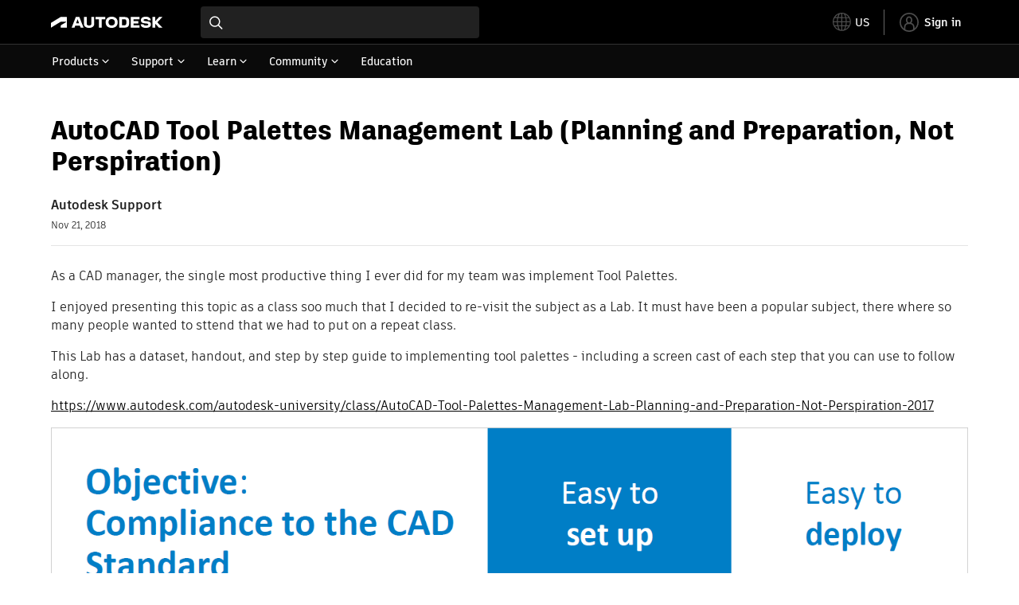

--- FILE ---
content_type: text/html; charset=utf-8
request_url: https://www.autodesk.com/support/technical/article/caas/tsarticles/ts/2JEQYQm3ufFsDbrItmbxqP.html
body_size: 6815
content:
<!doctype html><html lang="en-US" data-pds-host="https://web-engineering-svc.autodesk.com" data-env="prod"><head><meta charset="UTF-8"/><meta name="viewport" content="width=device-width,initial-scale=1,shrink-to-fit=no"/><script type="text/javascript" data-uh="script" src="https://swc.autodesk.com/web-mfe/universal-header/v1/app.js" defer="defer" -></script><script src="https://swc.autodesk.com/web-mfe/universal-footer/v1/app.js" type="text/javascript" defer="defer"></script><script type="text/javascript" src="https://prd-cfp.autodesk.com/cfp-vendors/current/main.js" defer="defer"></script><script type="text/javascript" src="https://prd-cfp.autodesk.com/cfp-runtime/current/main.js" defer="defer"></script><script type="text/javascript">!function(){const e=function(e){try{return sessionStorage.getItem(e)}catch(e){return console.warn("[CFP] Failed to access sessionStorage:",e),null}},o=function(e){try{sessionStorage.removeItem(e)}catch(e){console.warn("[CFP] Failed to remove sessionStorage:",e)}};if("true"===e("aa-force-refresh"))return console.info("[CFP] Force refresh detected, reloading page..."),o("aa-force-refresh"),void window.location.reload(!0);let i=0;const r=setInterval((function(){if(i++,window.cfp?.providers?.auth?.register){clearInterval(r);try{const i=(window.__PRELOADED_STATE__||{}).envData||{},r=i.ENVIRONMENT||"prd",n=i.PKCE_CLIENT_ID,t=i.LANGUAGE||"en-US";if(!n)return void console.warn("[CFP Early] No PKCE_CLIENT_ID available");window.cfp.providers.localization?.init&&!window.etxCfpLocalizationInitialized&&(window.cfp.providers.localization.init(t),window.etxCfpLocalizationInitialized=!0,console.info("[CFP Early] Localization initialized:",t));const a="stg"===r||"dev"===r?"stg":"prd",s="prd"===a?"prod":a,c="/support/technical",l=window.location.origin+c+"/auth",d=window.location.origin+c;window.cfp.providers.auth.register({clientId:n,redirectUri:l,logoutRedirectUri:d,environment:s,scope:"data:read openid user-profile:read",useRefreshTokens:!0}),window.etxCfpAuthRegistered=!0,console.info("[CFP Early] Auth provider registered before React hydration");"true"===e("aa-trigger-signin")&&(console.info("[CFP] Sign into another account flow: triggering login..."),o("aa-trigger-signin"),function(e,o){try{sessionStorage.setItem(e,o)}catch(e){console.warn("[CFP] Failed to set sessionStorage:",e)}}("aa-force-refresh","true"),window.cfp.providers.auth.login().then((function(){console.info("[CFP] Login triggered successfully")})).catch((function(e){console.error("[CFP] Error triggering login:",e)})))}catch(e){console.error("[CFP Early] Registration failed:",e)}}else i>=50&&(clearInterval(r),console.warn("[CFP Early] Timeout waiting for CFP runtime"))}),200)}()</script><script type="text/javascript" src="https://ase-cdn.autodesk.com/adp/v3/latest/js/@adsk/adp-web-analytics-sdk.min.js" defer="defer"></script><script type="text/javascript" src="https://swc.autodesk.com/web-utils/conversion-web-analytics-utils/main.js" defer="defer"></script><link rel="preload" href="https://swc.autodesk.com/pharmacopeia/fonts/ArtifaktLegend/v1.0/WOFF2/Artifakt%20Legend%20Extra%20Bold.woff2" as="font" type="font/woff2" crossorigin/><style>@font-face{font-family:ArtifaktLegend;src:local('Artifakt Legend Extra Bold'),local('ArtifaktLegend-ExtraBold'),url('https://swc.autodesk.com/pharmacopeia/fonts/ArtifaktLegend/v1.0/WOFF2/Artifakt%20Legend%20Extra%20Bold.woff2') format('woff2'),local('Artifakt Legend Extra Bold'),local('ArtifaktLegend-ExtraBold'),url('https://swc.autodesk.com/pharmacopeia/fonts/ArtifaktLegend/v1.0/WOFF/Artifakt%20Legend%20Extra%20Bold.woff') format('woff'),local('Artifakt Legend Extra Bold'),local('ArtifaktLegend-ExtraBold'),url('https://swc.autodesk.com/pharmacopeia/fonts/ArtifaktLegend/v1.0/TTF/Artifakt%20Legend%20Extra%20Bold.ttf') format('truetype');font-weight:800;font-style:normal;font-display:swap}</style><link rel="stylesheet" href="https://swc.autodesk.com/pharmacopeia/css/dhig2021/v3/dhig-global.css"/><title>AutoCAD Tool Palettes Management Lab (Planning and Preparation, Not Perspiration)</title> <meta name="keywords" content="As a CAD manager, the single most productive thing I ever did for my team was implement Tool Palettes. I enjoyed presenting this topic as a class soo much that I decided to re-visit the subject as a Lab. It must have been a popular subject, there where so many people wanted to sttend that we had to put on a repeat class. This Lab has a dataset, handout, and step by step guide to implementing tool palettes - including a screen cast of each step that you can use to follow along. https://www" /> <meta name="description" content="As a CAD manager, the single most productive thing I ever did for my team was implement Tool Palettes. I enjoyed presenting this topic as a class soo much that I decided to re-visit the subject as a Lab. It must have been a popular subject, there where so many people wanted to sttend that we had to put on a repeat class. This Lab has a dataset, handout, and step by step guide to implementing tool palettes - including a screen cast of each step that you can use to follow along. https://www" /> <meta name="twitter:card" content="summary" /> <meta name="twitter:title" content="AutoCAD Tool Palettes Management Lab (Planning and Preparation, Not Perspiration)" /> <meta name="twitter:description" content="As a CAD manager, the single most productive thing I ever did for my team was implement Tool Palettes. I enjoyed presenting this topic as a class soo much that I decided to re-visit the subject as a Lab. It must have been a popular subject, there where so many people wanted to sttend that we had to put on a repeat class. This Lab has a dataset, handout, and step by step guide to implementing tool palettes - including a screen cast of each step that you can use to follow along. https://www" /> <meta name="twitter:site" content="@autodesk" /> <meta name="twitter:creator" content="@autodesk" /> <meta name="og:type" content="summary" /> <meta name="og:title" content='AutoCAD Tool Palettes Management Lab (Planning and Preparation, Not Perspiration)' /> <meta name="og:description" content="As a CAD manager, the single most productive thing I ever did for my team was implement Tool Palettes. I enjoyed presenting this topic as a class soo much that I decided to re-visit the subject as a Lab. It must have been a popular subject, there where so many people wanted to sttend that we had to put on a repeat class. This Lab has a dataset, handout, and step by step guide to implementing tool palettes - including a screen cast of each step that you can use to follow along. https://www" /> <link rel="canonical" href="https://www.autodesk.com/support/technical/article/caas/tsarticles/ts/2JEQYQm3ufFsDbrItmbxqP.html" /> 
<link rel="alternate" hreflang="de-de" href="https://www.autodesk.com/de/support/technical/article/caas/tsarticles/ts/2JEQYQm3ufFsDbrItmbxqP.html"/><link rel="alternate" hreflang="en-us" href="https://www.autodesk.com/support/technical/article/caas/tsarticles/ts/2JEQYQm3ufFsDbrItmbxqP.html"/><link rel="alternate" hreflang="es-es" href="https://www.autodesk.com/es/support/technical/article/caas/tsarticles/ts/2JEQYQm3ufFsDbrItmbxqP.html"/><link rel="alternate" hreflang="fr-fr" href="https://www.autodesk.com/fr/support/technical/article/caas/tsarticles/ts/2JEQYQm3ufFsDbrItmbxqP.html"/><link rel="alternate" hreflang="it-it" href="https://www.autodesk.com/it/support/technical/article/caas/tsarticles/ts/2JEQYQm3ufFsDbrItmbxqP.html"/><link rel="alternate" hreflang="ja-jp" href="https://www.autodesk.com/jp/support/technical/article/caas/tsarticles/ts/2JEQYQm3ufFsDbrItmbxqP.html"/><link rel="alternate" hreflang="ko-kr" href="https://www.autodesk.com/kr/support/technical/article/caas/tsarticles/ts/2JEQYQm3ufFsDbrItmbxqP.html"/><link rel="alternate" hreflang="pt-br" href="https://www.autodesk.com/br/support/technical/article/caas/tsarticles/ts/2JEQYQm3ufFsDbrItmbxqP.html"/><link rel="alternate" hreflang="zh-cn" href="https://www.autodesk.com.cn/support/technical/article/caas/tsarticles/ts/2JEQYQm3ufFsDbrItmbxqP.html"/><link rel="alternate" hreflang="cs-cz" href="https://www.autodesk.com/support/technical/article/caas/tsarticles/ts/2JEQYQm3ufFsDbrItmbxqP.html"/><link rel="alternate" hreflang="da-dk" href="https://www.autodesk.com/support/technical/article/caas/tsarticles/ts/2JEQYQm3ufFsDbrItmbxqP.html"/><link rel="alternate" hreflang="de-ch" href="https://www.autodesk.com/de/support/technical/article/caas/tsarticles/ts/2JEQYQm3ufFsDbrItmbxqP.html"/><link rel="alternate" hreflang="de-at" href="https://www.autodesk.com/de/support/technical/article/caas/tsarticles/ts/2JEQYQm3ufFsDbrItmbxqP.html"/><link rel="alternate" hreflang="en-au" href="https://www.autodesk.com/support/technical/article/caas/tsarticles/ts/2JEQYQm3ufFsDbrItmbxqP.html"/><link rel="alternate" hreflang="en-ca" href="https://www.autodesk.com/support/technical/article/caas/tsarticles/ts/2JEQYQm3ufFsDbrItmbxqP.html"/><link rel="alternate" hreflang="en-gb" href="https://www.autodesk.com/support/technical/article/caas/tsarticles/ts/2JEQYQm3ufFsDbrItmbxqP.html"/><link rel="alternate" hreflang="en-hk" href="https://www.autodesk.com/support/technical/article/caas/tsarticles/ts/2JEQYQm3ufFsDbrItmbxqP.html"/><link rel="alternate" hreflang="en-in" href="https://www.autodesk.com/support/technical/article/caas/tsarticles/ts/2JEQYQm3ufFsDbrItmbxqP.html"/><link rel="alternate" hreflang="en-ie" href="https://www.autodesk.com/support/technical/article/caas/tsarticles/ts/2JEQYQm3ufFsDbrItmbxqP.html"/><link rel="alternate" hreflang="en-nl" href="https://www.autodesk.com/support/technical/article/caas/tsarticles/ts/2JEQYQm3ufFsDbrItmbxqP.html"/><link rel="alternate" hreflang="en-th" href="https://www.autodesk.com/support/technical/article/caas/tsarticles/ts/2JEQYQm3ufFsDbrItmbxqP.html"/><link rel="alternate" hreflang="en-id" href="https://www.autodesk.com/support/technical/article/caas/tsarticles/ts/2JEQYQm3ufFsDbrItmbxqP.html"/><link rel="alternate" hreflang="en-ph" href="https://www.autodesk.com/support/technical/article/caas/tsarticles/ts/2JEQYQm3ufFsDbrItmbxqP.html"/><link rel="alternate" hreflang="en-my" href="https://www.autodesk.com/support/technical/article/caas/tsarticles/ts/2JEQYQm3ufFsDbrItmbxqP.html"/><link rel="alternate" hreflang="en-nz" href="https://www.autodesk.com/support/technical/article/caas/tsarticles/ts/2JEQYQm3ufFsDbrItmbxqP.html"/><link rel="alternate" hreflang="en-sg" href="https://www.autodesk.com/support/technical/article/caas/tsarticles/ts/2JEQYQm3ufFsDbrItmbxqP.html"/><link rel="alternate" hreflang="en-za" href="https://www.autodesk.com/support/technical/article/caas/tsarticles/ts/2JEQYQm3ufFsDbrItmbxqP.html"/><link rel="alternate" hreflang="en-ae" href="https://www.autodesk.com/support/technical/article/caas/tsarticles/ts/2JEQYQm3ufFsDbrItmbxqP.html"/><link rel="alternate" hreflang="en-eg" href="https://www.autodesk.com/support/technical/article/caas/tsarticles/ts/2JEQYQm3ufFsDbrItmbxqP.html"/><link rel="alternate" hreflang="en-il" href="https://www.autodesk.com/support/technical/article/caas/tsarticles/ts/2JEQYQm3ufFsDbrItmbxqP.html"/><link rel="alternate" hreflang="en-kw" href="https://www.autodesk.com/support/technical/article/caas/tsarticles/ts/2JEQYQm3ufFsDbrItmbxqP.html"/><link rel="alternate" hreflang="en-om" href="https://www.autodesk.com/support/technical/article/caas/tsarticles/ts/2JEQYQm3ufFsDbrItmbxqP.html"/><link rel="alternate" hreflang="en-qa" href="https://www.autodesk.com/support/technical/article/caas/tsarticles/ts/2JEQYQm3ufFsDbrItmbxqP.html"/><link rel="alternate" hreflang="en-sa" href="https://www.autodesk.com/support/technical/article/caas/tsarticles/ts/2JEQYQm3ufFsDbrItmbxqP.html"/><link rel="alternate" hreflang="es-ar" href="https://www.autodesk.com/es/support/technical/article/caas/tsarticles/ts/2JEQYQm3ufFsDbrItmbxqP.html"/><link rel="alternate" hreflang="es-pe" href="https://www.autodesk.com/es/support/technical/article/caas/tsarticles/ts/2JEQYQm3ufFsDbrItmbxqP.html"/><link rel="alternate" hreflang="es-co" href="https://www.autodesk.com/es/support/technical/article/caas/tsarticles/ts/2JEQYQm3ufFsDbrItmbxqP.html"/><link rel="alternate" hreflang="es-cl" href="https://www.autodesk.com/es/support/technical/article/caas/tsarticles/ts/2JEQYQm3ufFsDbrItmbxqP.html"/><link rel="alternate" hreflang="es-uy" href="https://www.autodesk.com/es/support/technical/article/caas/tsarticles/ts/2JEQYQm3ufFsDbrItmbxqP.html"/><link rel="alternate" hreflang="es-mx" href="https://www.autodesk.com/es/support/technical/article/caas/tsarticles/ts/2JEQYQm3ufFsDbrItmbxqP.html"/><link rel="alternate" hreflang="fi-fi" href="https://www.autodesk.com/support/technical/article/caas/tsarticles/ts/2JEQYQm3ufFsDbrItmbxqP.html"/><link rel="alternate" hreflang="fr-be" href="https://www.autodesk.com/fr/support/technical/article/caas/tsarticles/ts/2JEQYQm3ufFsDbrItmbxqP.html"/><link rel="alternate" hreflang="fr-ca" href="https://www.autodesk.com/fr/support/technical/article/caas/tsarticles/ts/2JEQYQm3ufFsDbrItmbxqP.html"/><link rel="alternate" hreflang="fr-ch" href="https://www.autodesk.com/fr/support/technical/article/caas/tsarticles/ts/2JEQYQm3ufFsDbrItmbxqP.html"/><link rel="alternate" hreflang="hu-hu" href="https://www.autodesk.com/support/technical/article/caas/tsarticles/ts/2JEQYQm3ufFsDbrItmbxqP.html"/><link rel="alternate" hreflang="it-ch" href="https://www.autodesk.com/it/support/technical/article/caas/tsarticles/ts/2JEQYQm3ufFsDbrItmbxqP.html"/><link rel="alternate" hreflang="nl-be" href="https://www.autodesk.com/support/technical/article/caas/tsarticles/ts/2JEQYQm3ufFsDbrItmbxqP.html"/><link rel="alternate" hreflang="nl-nl" href="https://www.autodesk.com/support/technical/article/caas/tsarticles/ts/2JEQYQm3ufFsDbrItmbxqP.html"/><link rel="alternate" hreflang="no-no" href="https://www.autodesk.com/support/technical/article/caas/tsarticles/ts/2JEQYQm3ufFsDbrItmbxqP.html"/><link rel="alternate" hreflang="pl-pl" href="https://www.autodesk.com/support/technical/article/caas/tsarticles/ts/2JEQYQm3ufFsDbrItmbxqP.html"/><link rel="alternate" hreflang="pt-pt" href="https://www.autodesk.com/br/support/technical/article/caas/tsarticles/ts/2JEQYQm3ufFsDbrItmbxqP.html"/><link rel="alternate" hreflang="sv-se" href="https://www.autodesk.com/support/technical/article/caas/tsarticles/ts/2JEQYQm3ufFsDbrItmbxqP.html"/><link rel="alternate" hreflang="tr-tr" href="https://www.autodesk.com/support/technical/article/caas/tsarticles/ts/2JEQYQm3ufFsDbrItmbxqP.html"/><link rel="alternate" hreflang="zh-tw" href="https://www.autodesk.com.cn/support/technical/article/caas/tsarticles/ts/2JEQYQm3ufFsDbrItmbxqP.html"/><link rel="alternate" hreflang="x-default" href="https://www.autodesk.com/support/technical/article/caas/tsarticles/ts/2JEQYQm3ufFsDbrItmbxqP.html"/><meta name="alternate" data-locale="ru-ru" data-link="https://www.autodesk.com/ru-ru">  <link rel="preconnect" href="https://swc.autodesk.com"/><link rel="preconnect" href="https://damassets.autodesk.net"/><link rel="preconnect" href="https://static-dc.autodesk.net"/><link rel="preconnect" href="https://tags.tiqcdn.com"/><link rel="dns-prefetch" href="https://app.digital-help-prd.autodesk.com"/><link rel="icon" type="image/png" href="https://static-dc.autodesk.net/etc.clientlibs/dotcom/clientlibs/clientlib-site/resources/images/favicons/app-icon-192.png" sizes="192x192"/><link rel="apple-touch-icon" type="image/png" href="https://static-dc.autodesk.net/etc.clientlibs/dotcom/clientlibs/clientlib-site/resources/images/favicons/touch-icon-180.png"/><link rel="icon" type="image/svg+xml" href="https://static-dc.autodesk.net/etc.clientlibs/dotcom/clientlibs/clientlib-site/resources/images/favicons/favicon.svg"/><script defer="defer" src="/support/technical/static/js/main.e8a8dd0e.js"></script><style data-styled="true" data-styled-version="6.1.18">html{-moz-text-size-adjust:none;-webkit-text-size-adjust:none;text-size-adjust:none;}/*!sc*/
body{font-family:ArtifaktElement,Arial,sans-serif;margin:0;padding:0;}/*!sc*/
.container--header,.fixed-header{min-height:57px;}/*!sc*/
@media screen and (min-width: 1040px){.container--header,.fixed-header{min-height:97.5px;}}/*!sc*/
.etx-root{min-height:300px;}/*!sc*/
.page-container-wrapper{margin:0 auto;max-width:100pc;}/*!sc*/
.page-container,.page-container-inner{margin:0 5%;}/*!sc*/
@media (min-width: 560px){.page-container,.page-container-inner{margin:0 24px;}}/*!sc*/
@media (min-width: 1040px){.page-container,.page-container-inner{margin:0 5%;max-width:90%;}}/*!sc*/
.wd-lightbox-overlay{display:none;}/*!sc*/
data-styled.g1[id="sc-global-doEtEA1"]{content:"sc-global-doEtEA1,"}/*!sc*/
</style></head><body><div id="dhig-svg-container" style="display:none"><svg width="0" height="0" style="position:absolute"><symbol fill="none" viewBox="0 0 24 24" id="dhig--icons--utility--cta-arrow-right" xmlns="http://www.w3.org/2000/svg"><path d="M12.06 8l3.995 4m0 0l-3.995 4m3.995-4H7m15 0c0 5.523-4.477 10-10 10S2 17.523 2 12 6.477 2 12 2s10 4.477 10 10z" stroke="currentColor" stroke-width="1.5" stroke-linecap="round" stroke-linejoin="round"></path></symbol><symbol fill="none" viewBox="0 0 24 24" id="dhig--icons--utility--external" xmlns="http://www.w3.org/2000/svg"><path d="M9.787 8.536h6.143m0 0v6.143m0-6.143L9 15.464" stroke="currentColor" stroke-width="1.5" stroke-linecap="round" stroke-linejoin="round"></path></symbol></svg></div><div><div class="container container--header"><div id="etx-uh-container" class="fixed-header"></div></div><div class="container"><div id="root" class="cmp-container"><script>
        window.__PRELOADED_STATE__ = {"errorData":{"hasError":false,"errorType":null,"metaData":null},"envData":{"ENVIRONMENT":"prd","LOG_LEVEL":"info","HTML_MAX_AGE":"86400","LOGGER_URL":"/support/technical/logger","PKCE_CLIENT_ID":"Zawk0WtDVql66pNj5LpCmUsyTBj0G5o8","ADP_CONFIG":{"prd":{"serviceUrl":"https://akn.analytics.autodesk.com","appId":"knowledge","apiKey":"8738946623b611e793ae92361f002671","signWith":"8e22077f-0f3e-f892-b948-a942275fe856"},"stg":{"serviceUrl":"https://akn.analytics-staging.autodesk.com","appId":"knowledge","apiKey":"44d5873223b611e793ae92361f002671","signWith":"b5d84be8-6b01-4093-adbd-aa89c24ee514","environment":"stg"}},"HOST":"ndz2okf3n3.execute-api.us-east-1.amazonaws.com","VERSION":"11.7.4","ROUTER_BASENAME":"/support/technical","LANGUAGE":"en-US","languageSelector":{"defaultUrl":"https://www.autodesk.com/support/technical/article/caas/tsarticles/ts/2JEQYQm3ufFsDbrItmbxqP.html","localeUrlMapping":[{"locale":"de-DE","url":"https://www.autodesk.com/de/support/technical/article/caas/tsarticles/ts/2JEQYQm3ufFsDbrItmbxqP.html"},{"locale":"en-US","url":"https://www.autodesk.com/support/technical/article/caas/tsarticles/ts/2JEQYQm3ufFsDbrItmbxqP.html"},{"locale":"es-ES","url":"https://www.autodesk.com/es/support/technical/article/caas/tsarticles/ts/2JEQYQm3ufFsDbrItmbxqP.html"},{"locale":"fr-FR","url":"https://www.autodesk.com/fr/support/technical/article/caas/tsarticles/ts/2JEQYQm3ufFsDbrItmbxqP.html"},{"locale":"it-IT","url":"https://www.autodesk.com/it/support/technical/article/caas/tsarticles/ts/2JEQYQm3ufFsDbrItmbxqP.html"},{"locale":"ja-JP","url":"https://www.autodesk.com/jp/support/technical/article/caas/tsarticles/ts/2JEQYQm3ufFsDbrItmbxqP.html"},{"locale":"ko-KR","url":"https://www.autodesk.com/kr/support/technical/article/caas/tsarticles/ts/2JEQYQm3ufFsDbrItmbxqP.html"},{"locale":"pt-BR","url":"https://www.autodesk.com/br/support/technical/article/caas/tsarticles/ts/2JEQYQm3ufFsDbrItmbxqP.html"},{"locale":"zh-CN","url":"https://www.autodesk.com.cn/support/technical/article/caas/tsarticles/ts/2JEQYQm3ufFsDbrItmbxqP.html"},{"locale":"cs-CZ","url":"https://www.autodesk.com/support/technical/article/caas/tsarticles/ts/2JEQYQm3ufFsDbrItmbxqP.html"},{"locale":"da-DK","url":"https://www.autodesk.com/support/technical/article/caas/tsarticles/ts/2JEQYQm3ufFsDbrItmbxqP.html"},{"locale":"de-CH","url":"https://www.autodesk.com/de/support/technical/article/caas/tsarticles/ts/2JEQYQm3ufFsDbrItmbxqP.html"},{"locale":"de-AT","url":"https://www.autodesk.com/de/support/technical/article/caas/tsarticles/ts/2JEQYQm3ufFsDbrItmbxqP.html"},{"locale":"en-AU","url":"https://www.autodesk.com/support/technical/article/caas/tsarticles/ts/2JEQYQm3ufFsDbrItmbxqP.html"},{"locale":"en-CA","url":"https://www.autodesk.com/support/technical/article/caas/tsarticles/ts/2JEQYQm3ufFsDbrItmbxqP.html"},{"locale":"en-GB","url":"https://www.autodesk.com/support/technical/article/caas/tsarticles/ts/2JEQYQm3ufFsDbrItmbxqP.html"},{"locale":"en-HK","url":"https://www.autodesk.com/support/technical/article/caas/tsarticles/ts/2JEQYQm3ufFsDbrItmbxqP.html"},{"locale":"en-IN","url":"https://www.autodesk.com/support/technical/article/caas/tsarticles/ts/2JEQYQm3ufFsDbrItmbxqP.html"},{"locale":"en-IE","url":"https://www.autodesk.com/support/technical/article/caas/tsarticles/ts/2JEQYQm3ufFsDbrItmbxqP.html"},{"locale":"en-NL","url":"https://www.autodesk.com/support/technical/article/caas/tsarticles/ts/2JEQYQm3ufFsDbrItmbxqP.html"},{"locale":"en-TH","url":"https://www.autodesk.com/support/technical/article/caas/tsarticles/ts/2JEQYQm3ufFsDbrItmbxqP.html"},{"locale":"en-ID","url":"https://www.autodesk.com/support/technical/article/caas/tsarticles/ts/2JEQYQm3ufFsDbrItmbxqP.html"},{"locale":"en-PH","url":"https://www.autodesk.com/support/technical/article/caas/tsarticles/ts/2JEQYQm3ufFsDbrItmbxqP.html"},{"locale":"en-MY","url":"https://www.autodesk.com/support/technical/article/caas/tsarticles/ts/2JEQYQm3ufFsDbrItmbxqP.html"},{"locale":"en-NZ","url":"https://www.autodesk.com/support/technical/article/caas/tsarticles/ts/2JEQYQm3ufFsDbrItmbxqP.html"},{"locale":"en-SG","url":"https://www.autodesk.com/support/technical/article/caas/tsarticles/ts/2JEQYQm3ufFsDbrItmbxqP.html"},{"locale":"en-ZA","url":"https://www.autodesk.com/support/technical/article/caas/tsarticles/ts/2JEQYQm3ufFsDbrItmbxqP.html"},{"locale":"en-AE","url":"https://www.autodesk.com/support/technical/article/caas/tsarticles/ts/2JEQYQm3ufFsDbrItmbxqP.html"},{"locale":"en-EG","url":"https://www.autodesk.com/support/technical/article/caas/tsarticles/ts/2JEQYQm3ufFsDbrItmbxqP.html"},{"locale":"en-IL","url":"https://www.autodesk.com/support/technical/article/caas/tsarticles/ts/2JEQYQm3ufFsDbrItmbxqP.html"},{"locale":"en-KW","url":"https://www.autodesk.com/support/technical/article/caas/tsarticles/ts/2JEQYQm3ufFsDbrItmbxqP.html"},{"locale":"en-OM","url":"https://www.autodesk.com/support/technical/article/caas/tsarticles/ts/2JEQYQm3ufFsDbrItmbxqP.html"},{"locale":"en-QA","url":"https://www.autodesk.com/support/technical/article/caas/tsarticles/ts/2JEQYQm3ufFsDbrItmbxqP.html"},{"locale":"en-SA","url":"https://www.autodesk.com/support/technical/article/caas/tsarticles/ts/2JEQYQm3ufFsDbrItmbxqP.html"},{"locale":"es-AR","url":"https://www.autodesk.com/es/support/technical/article/caas/tsarticles/ts/2JEQYQm3ufFsDbrItmbxqP.html"},{"locale":"es-PE","url":"https://www.autodesk.com/es/support/technical/article/caas/tsarticles/ts/2JEQYQm3ufFsDbrItmbxqP.html"},{"locale":"es-CO","url":"https://www.autodesk.com/es/support/technical/article/caas/tsarticles/ts/2JEQYQm3ufFsDbrItmbxqP.html"},{"locale":"es-CL","url":"https://www.autodesk.com/es/support/technical/article/caas/tsarticles/ts/2JEQYQm3ufFsDbrItmbxqP.html"},{"locale":"es-UY","url":"https://www.autodesk.com/es/support/technical/article/caas/tsarticles/ts/2JEQYQm3ufFsDbrItmbxqP.html"},{"locale":"es-MX","url":"https://www.autodesk.com/es/support/technical/article/caas/tsarticles/ts/2JEQYQm3ufFsDbrItmbxqP.html"},{"locale":"fi-FI","url":"https://www.autodesk.com/support/technical/article/caas/tsarticles/ts/2JEQYQm3ufFsDbrItmbxqP.html"},{"locale":"fr-BE","url":"https://www.autodesk.com/fr/support/technical/article/caas/tsarticles/ts/2JEQYQm3ufFsDbrItmbxqP.html"},{"locale":"fr-CA","url":"https://www.autodesk.com/fr/support/technical/article/caas/tsarticles/ts/2JEQYQm3ufFsDbrItmbxqP.html"},{"locale":"fr-CH","url":"https://www.autodesk.com/fr/support/technical/article/caas/tsarticles/ts/2JEQYQm3ufFsDbrItmbxqP.html"},{"locale":"hu-HU","url":"https://www.autodesk.com/support/technical/article/caas/tsarticles/ts/2JEQYQm3ufFsDbrItmbxqP.html"},{"locale":"it-CH","url":"https://www.autodesk.com/it/support/technical/article/caas/tsarticles/ts/2JEQYQm3ufFsDbrItmbxqP.html"},{"locale":"nl-BE","url":"https://www.autodesk.com/support/technical/article/caas/tsarticles/ts/2JEQYQm3ufFsDbrItmbxqP.html"},{"locale":"nl-NL","url":"https://www.autodesk.com/support/technical/article/caas/tsarticles/ts/2JEQYQm3ufFsDbrItmbxqP.html"},{"locale":"no-NO","url":"https://www.autodesk.com/support/technical/article/caas/tsarticles/ts/2JEQYQm3ufFsDbrItmbxqP.html"},{"locale":"pl-PL","url":"https://www.autodesk.com/support/technical/article/caas/tsarticles/ts/2JEQYQm3ufFsDbrItmbxqP.html"},{"locale":"pt-PT","url":"https://www.autodesk.com/br/support/technical/article/caas/tsarticles/ts/2JEQYQm3ufFsDbrItmbxqP.html"},{"locale":"sv-SE","url":"https://www.autodesk.com/support/technical/article/caas/tsarticles/ts/2JEQYQm3ufFsDbrItmbxqP.html"},{"locale":"tr-TR","url":"https://www.autodesk.com/support/technical/article/caas/tsarticles/ts/2JEQYQm3ufFsDbrItmbxqP.html"},{"locale":"zh-TW","url":"https://www.autodesk.com.cn/support/technical/article/caas/tsarticles/ts/2JEQYQm3ufFsDbrItmbxqP.html"}]},"loadAA":true,"pageType":"caas"},"productData":{"productDocumentation":{},"bannerBoxData":{},"recommendationLoading":false,"recommendedContent":[],"customContentLoading":false,"error":{"errorType":null,"errorMetaData":null},"productSlug":"","browseTypes":[],"generalTopics":"","contactSupport":""},"caasData":{"request":{"origin":"upi","key":"caas/tsarticles/ts/2JEQYQm3ufFsDbrItmbxqP.html","locale":"en-US"},"response":{"source":"tsarticles","url":"https://help.autodesk.com/ts/2JEQYQm3ufFsDbrItmbxqP","shortDescription":"As a CAD manager, the single most productive thing I ever did for my team was implement Tool Palettes. I enjoyed presenting this topic as a class soo much that I decided to re-visit the subject as a Lab. It must have been a popular subject, there where so many people wanted to sttend that we had to put on a repeat class. This Lab has a dataset, handout, and step by step guide to implementing tool palettes - including a screen cast of each step that you can use to follow along. https://www","title":"AutoCAD Tool Palettes Management Lab (Planning and Preparation, Not Perspiration)","publishDate":"2018-11-21 00:00:00","contentGroup":["Installation & Deployment","Troubleshooting"],"topicId":"2JEQYQm3ufFsDbrItmbxqP","caasContent":"\u003cdiv id=\"tsarticles\" class=\"caas_ts\"\u003e\u003cp class=\"autodesk_styles_medium\"\u003eAs a CAD manager, the single most productive thing I ever did for my team was implement Tool Palettes.\u003c/p\u003e\n\u003cp class=\"autodesk_styles_medium\"\u003eI enjoyed presenting this topic as a class soo much that I decided to re-visit the subject as a Lab. It must have been a popular subject, there where so many people wanted to sttend that we had to put on a repeat class.\u003c/p\u003e\n\u003cp class=\"autodesk_styles_medium\"\u003eThis Lab has a dataset, handout, and step by step guide to implementing tool palettes - including a screen cast of each step that you can use to follow along.\u003c/p\u003e\n\u003cp class=\"autodesk_styles_medium\"\u003e\u003ca href=\"http://www.autodesk.com/autodesk-university/class/AutoCAD-Tool-Palettes-Management-Lab-Planning-and-Preparation-Not-Perspiration-2017\" target=\"_blank\" rel=\"noopener\"\u003ehttps://www.autodesk.com/autodesk-university/class/AutoCAD-Tool-Palettes-Management-Lab-Planning-and-Preparation-Not-Perspiration-2017\u003c/a\u003e\u003c/p\u003e\n\u003cp class=\"autodesk_styles_medium\"\u003e\u003ca href=\"https://www.autodesk.com/autodesk-university/class/AutoCAD-Tool-Palettes-Management-Lab-Planning-and-Preparation-Not-Perspiration-2017\" target=\"_blank\" rel=\"noopener\"\u003e\u003cimg style=\"height: 826px; width: 1468px;\" src=\"//www.autodesk.com/akn-aknsite-ckeditor-image-uploads/8c15d754-cd8a-44f7-b9c7-6cee9809955b.png\" alt=\"AutoCAD Tool Palettes Management Lab (Planning and Preparation, Not Perspiration)\" /\u003e\u003c/a\u003e\u003c/p\u003e\n\u003cp class=\"autodesk_styles_medium\"\u003e\u003cstrong\u003eDESCRIPTION\u003c/strong\u003e\u003c/p\u003e\n\u003cp class=\"autodesk_styles_medium\"\u003eCAD standards are a bone of contention for every CAD manager. For me, CAD standards are all about a single thing-productivity.\u003c/p\u003e\n\u003cp class=\"autodesk_styles_medium\"\u003eIt's all about decision making. I don't want you spending time deciding what font to use or what lineweight to draw with. Those tasks don't increase the project's value. I want you to be able to focus on creating drawings that sell ideas to a client or help make manufacturing quicker and easier. You shouldn't need to worry about CAD standards.\u003c/p\u003e\n\u003cp class=\"autodesk_styles_medium\"\u003eIn this lab, we'll go through the exact steps that I use to create a comprehensive set of tool palettes that deploy our company CAD standards. I'll show you how to deploy your tool palettes on the network, and how to update them from a central file. We'll push as hard as we can into deploying scripts and macros from tool palettes, and cover some of the tips and hacks of tool palettes that you won't find in the help file.\u003c/p\u003e\n\u003cp class=\"autodesk_styles_medium\"\u003e\u003cstrong\u003eKEY LEARNINGS\u003c/strong\u003e\u003c/p\u003e\n\u003cul\u003e\n\u003cli\u003eLearn how to create a completely fresh tool palette in a network location\u003c/li\u003e\n\u003cli\u003eLearn how to create, edit, and save tools onto your networked palettes\u003c/li\u003e\n\u003cli\u003eLearn how to boost productivity with scripts and macros hosted on your palettes\u003c/li\u003e\n\u003cli\u003eLearn how to hack your tool palettes without opening AutoCAD\u003c/li\u003e\n\u003c/ul\u003e\u003c/div\u003e","publisher":"Autodesk","language":"english","lastUpdateDate":"2018-11-21 00:00:00","contentUrl":"https://www.autodesk.com/support/technical/article/caas/tsarticles/ts/2JEQYQm3ufFsDbrItmbxqP.html","caasKey":"caas/tsarticles/ts/2JEQYQm3ufFsDbrItmbxqP.html","upiLanguage":"ENU","productLine":["AutoCAD","Architecture Engineering & Construction Collection","AutoCAD Products","Product Design & Manufacturing Collection","AutoCAD Specialized Toolsets","Industry Collections"],"nodeId":"2JEQYQm3ufFsDbrItmbxqP","knowledgeSource":"Technical Support","mediaType":["Text Only"],"audience":["User"],"docnUrl":"autocad-tool-palettes-management-lab-planning-and-preparation-not-perspiration","contactSupport":"\n\n\n\u003cdiv class=\"xfpage-content-container\"\u003e\n  \n  \u003cdiv class=\"root container responsivegrid\"\u003e\n\n    \n    \n    \n    \u003cdiv id=\"container-3acc490818\" class=\"cmp-container\"\u003e\n        \n        \u003cdiv class=\"flexible-text\"\u003e\u003cdiv id=\"flexible-text-106aeb187a\" class=\"pnl-ft dhig-theme--light dhig-py-8\" data-wat-content-type=\"panel\" data-wat-content-name=\"flexible text-only\" style=\"background-color: #f9f9f9;\"\u003e\n  \u003cdiv class=\"page-container-wrapper\"\u003e\n    \u003cdiv class=\"page-container\"\u003e\n      \n      \u003cdiv class=\"pnl-ft__heading lg:dhig-w-3/5\"\u003e\n\u003cdiv id=\"title-d8bb64ba85\" class=\"cmp-title \"\u003e\n  \u003ch2 class=\"cmp-title__text dhig-typography-headline-medium\"\u003e\n    Need help? Ask the Autodesk Assistant!\u003c/h2\u003e\n\u003c/div\u003e\n\n    \n\n\u003c/div\u003e\n      \u003cdiv class=\"md:dhig-flex\"\u003e\n        \u003cdiv class=\"lg:dhig-w-3/5 md:dhig-w-2/3\"\u003e\n          \n          \u003cdiv class=\"dhig-mt-2 pnl-ft__subheading\"\u003e\n\u003cdiv id=\"text-f19f35bbbd\" class=\"cmp-text dhig-typography-body-copy-medium\"\u003e\n  \u003cdiv class=\"cmp-text-editable  cmp-text-editable_v2_see_more\"\u003e\n    \u003cp\u003eThe Assistant can help you find answers or contact an agent.\u003c/p\u003e\n\n    \n  \u003c/div\u003e\n\u003c/div\u003e\n\n\n    \n\n\u003c/div\u003e\n          \n          \u003cdiv class=\"dhig-mt-4 pnl-ft__cta-button\"\u003e\n\n\u003cdiv class=\"cmp-button__wrapper \" style=\"width: 100%;\"\u003e\n  \n  \u003ca class=\"cmp-button MuiButtonBase-root MuiButton-root MuiButton-contained cmp-button__row-reverse assistant-onclick assistant-loading Mui-disabled assistant-icon \" id=\"button-0ad54db111\" tabindex=\"0\" data-video-id=\"/content/autodesk/global/en/support/contact-support.html\" data-login=\"false\" data-return-url=\"/content/autodesk/global/en/support/contact-support.html\" data-wat-loc=\"content\" data-wat-val=\"contact support\" data-wat-link=\"true\" href=\"/support/contact-support\"\u003e\n    \n    \n    \n    \u003cspan class=\"cmp-button__text MuiButton-label\"\u003eAsk the Assistant\u003c/span\u003e\n    \n    \u003cspan class=\"cmp-button__autodesk-assistant-icon\"\u003e\n      \u003csvg class=\"dc-button-icon cmp-button__icon DhigSvgIcon\" width=\"20\" height=\"24\" viewBox=\"0 0 20 24\" fill=\"none\" xmlns=\"http://www.w3.org/2000/svg\"\u003e\n        \u003cpath fill-rule=\"evenodd\" clip-rule=\"evenodd\" d=\"M13.0695 5.51804C13.3073 5.89858 13.1916 6.39984 12.811 6.63763L1.33667 13.8076C0.956128 14.0454 0.454867 13.9297 0.217076 13.5491C-0.0207158 13.1686 0.0950095 12.6673 0.475555 12.4295L11.9499 5.25956C12.3305 5.02176 12.8317 5.13749 13.0695 5.51804ZM19.3549 5.68563C19.5927 6.06617 19.4769 6.56743 19.0964 6.80522L1.61542 17.7286C1.23487 17.9663 0.733609 17.8506 0.495817 17.4701C0.258026 17.0895 0.373751 16.5883 0.754297 16.3505L18.2353 5.42715C18.6158 5.18936 19.1171 5.30508 19.3549 5.68563ZM19.2572 9.84868C19.495 10.2292 19.3793 10.7305 18.9988 10.9683L17.2438 12.0649C16.8633 12.3027 16.362 12.187 16.1242 11.8064C15.8864 11.4259 16.0021 10.9246 16.3827 10.6868L18.1376 9.5902C18.5182 9.35241 19.0195 9.46813 19.2572 9.84868ZM19.7825 13.4903C20.0202 13.8709 19.9045 14.3721 19.524 14.6099L13.23 18.5428C12.8495 18.7806 12.3482 18.6649 12.1104 18.2843C11.8727 17.9038 11.9884 17.4025 12.3689 17.1647L18.6629 13.2318C19.0434 12.994 19.5447 13.1098 19.7825 13.4903ZM19.4431 17.6173C19.6809 17.9978 19.5652 18.4991 19.1847 18.7369L19.179 18.7404C18.7985 18.9782 18.2972 18.8625 18.0594 18.482C17.8216 18.1014 17.9373 17.6002 18.3179 17.3624L18.3235 17.3588C18.704 17.121 19.2053 17.2367 19.4431 17.6173Z\" fill=\"white\"/\u003e\n        \u003cmask id=\"mask0_497_5061\" style=\"mask-type:alpha\" maskUnits=\"userSpaceOnUse\" x=\"5\" y=\"10\" width=\"13\" height=\"9\"\u003e\n        \u003cpath fill-rule=\"evenodd\" clip-rule=\"evenodd\" d=\"M5.97302 18.149C5.73524 17.7685 5.85098 17.2672 6.23153 17.0294L16.3828 10.6866C16.7633 10.4488 17.2646 10.5646 17.5024 10.9451C17.7401 11.3257 17.6244 11.8269 17.2438 12.0647L7.09261 18.4075C6.71206 18.6453 6.2108 18.5296 5.97302 18.149Z\" fill=\"url(#paint0_linear_497_5061)\"/\u003e\n        \u003c/mask\u003e\n        \u003cg mask=\"url(#mask0_497_5061)\"\u003e\n        \u003cpath fill-rule=\"evenodd\" clip-rule=\"evenodd\" d=\"M5.97302 18.1491C5.73524 17.7686 5.85098 17.2673 6.23153 17.0295L16.3828 10.6867C16.7633 10.449 17.2646 10.5647 17.5024 10.9452C17.7401 11.3258 17.6244 11.8271 17.2438 12.0648L7.09261 18.4076C6.71206 18.6454 6.2108 18.5297 5.97302 18.1491Z\" fill=\"black\"/\u003e\n        \u003c/g\u003e\n        \u003cdefs\u003e\n        \u003clinearGradient id=\"paint0_linear_497_5061\" x1=\"16.3186\" y1=\"11.587\" x2=\"17.1031\" y2=\"15.8914\" gradientUnits=\"userSpaceOnUse\"\u003e\n        \u003cstop stop-opacity=\"0.6\"/\u003e\n        \u003cstop offset=\"0.5\" stop-opacity=\"0.25\"/\u003e\n        \u003cstop offset=\"1\" stop-opacity=\"0.1\"/\u003e\n        \u003c/linearGradient\u003e\n        \u003c/defs\u003e\n      \u003c/svg\u003e\n    \u003c/span\u003e\n  \u003c/a\u003e\n\n\n\u003c/div\u003e\n\n\n\u003c/div\u003e\n        \u003c/div\u003e\n        \n        \u003cdiv class=\"lg:dhig-w-2/5 md:dhig-w-1/3 dhig-flex\"\u003e\n          \n          \u003chr class=\"MuiDivider-root MuiDivider-light MuiDivider-vertical\"/\u003e\n          \u003cdiv class=\"md:dhig-my-2 md:dhig-ml-6 sm:dhig-my-8\"\u003e\n\u003cdiv id=\"text-31325da7b4\" class=\"cmp-text dhig-typography-body-copy-medium\"\u003e\n  \u003cdiv class=\"cmp-text-editable  cmp-text-editable_v2_see_more\"\u003e\n    \u003cp\u003e\u003cb\u003eWhat level of support do you have?\u003c/b\u003e\u003c/p\u003e\n\u003cp\u003eDifferent subscription plans provide distinct categories of support. Find out the level of support for your plan.\u003c/p\u003e\n\u003cp\u003e\u003ca id=\"coral-id-694\" data-wat-link=\"true\" data-wat-val=\"view levels of support\" data-wat-loc=\"content\" class=\"MuiTypography-root MuiLink-root MuiLink-underlineHover\" href=\"/support/subscription-support\"\u003eView levels of support\u003c/a\u003e\u003c/p\u003e\n\n    \n  \u003c/div\u003e\n\u003c/div\u003e\n\n\n    \n\n\u003c/div\u003e\n        \u003c/div\u003e\n      \u003c/div\u003e\n      \n      \n      \n      \n    \u003c/div\u003e\n  \u003c/div\u003e\n\u003c/div\u003e\n\n\n    \n\n\u003c/div\u003e\n\n        \n    \u003c/div\u003e\n\n\u003c/div\u003e\n\n\u003c/div\u003e\n"}}};
      </script><div id="etx-root" class="etx-root"></div></div></div></div><div class="container"><div id="etx-uf-container" class="etx-footer"></div></div><script type="text/javascript" name="tealium:url" src="//tags.tiqcdn.com/utag/autodesk/akp-akn/prod/utag.js" defer="defer"></script></body><!--ENV STATS Env: prd Version: 11.7.4--><!--Timing: Render: 74 ms / Data Fetch: 40 ms / Node Processing: 34 ms--></html> 

--- FILE ---
content_type: text/plain
request_url: https://c.6sc.co/?m=1
body_size: 2
content:
6suuid=e7263e1794643f00981a7369f002000073e60400